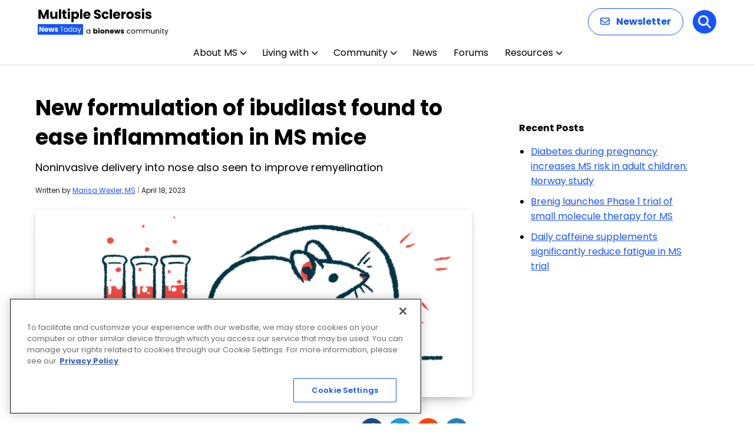

--- FILE ---
content_type: text/html; charset=utf-8
request_url: https://www.google.com/recaptcha/api2/aframe
body_size: 181
content:
<!DOCTYPE HTML><html><head><meta http-equiv="content-type" content="text/html; charset=UTF-8"></head><body><script nonce="XasvhjOzrierBe9euAG3ug">/** Anti-fraud and anti-abuse applications only. See google.com/recaptcha */ try{var clients={'sodar':'https://pagead2.googlesyndication.com/pagead/sodar?'};window.addEventListener("message",function(a){try{if(a.source===window.parent){var b=JSON.parse(a.data);var c=clients[b['id']];if(c){var d=document.createElement('img');d.src=c+b['params']+'&rc='+(localStorage.getItem("rc::a")?sessionStorage.getItem("rc::b"):"");window.document.body.appendChild(d);sessionStorage.setItem("rc::e",parseInt(sessionStorage.getItem("rc::e")||0)+1);localStorage.setItem("rc::h",'1769030157411');}}}catch(b){}});window.parent.postMessage("_grecaptcha_ready", "*");}catch(b){}</script></body></html>

--- FILE ---
content_type: application/javascript; charset=utf-8
request_url: https://fundingchoicesmessages.google.com/f/AGSKWxUgz-Hk4Wll2IpgombdWHJrx1Q7CeVi3lC4RFKeIBNhvnBuBZQvGs2Wurq5RrZJWq8k7vorsm7u7PnY2L3oG7CeXDYqTCoUEpmJY94PVnEz37OuPMxkxFntR-vJZyqSbNoVbEsnHEQaqkBtHFvnCDF6yncZ46n2gWSRA7Pbvg6Y_G5VLR6uOcFBCLE=/_/ads/jquery./adsample./ad/index_/ads0./ads_ad_
body_size: -1290
content:
window['abbc2777-fe2e-464d-9fce-6774e31e9bb6'] = true;

--- FILE ---
content_type: application/javascript; charset=utf-8
request_url: https://secure.adnxs.com/getuidp?callback=jsonp_1769030157367_66892
body_size: -190
content:
jsonp_1769030157367_66892({"uid":"0"})

--- FILE ---
content_type: application/javascript; charset=utf-8
request_url: https://fundingchoicesmessages.google.com/f/AGSKWxW2nbyp78TvX95UIBn5VsZYbeN0UgJXCatiYSb_jGfrdk6qToQtvzyXWSJcQRVoJK6OPwFJohVY_OkshKeRBoDQp-JRZdI-y5tArHC0xmpuFs3A-D5Kfd_L_q20lthi14J9hvXW?fccs=W251bGwsbnVsbCxudWxsLG51bGwsbnVsbCxudWxsLFsxNzY5MDMwMTU4LDUwNDAwMDAwMF0sbnVsbCxudWxsLG51bGwsW251bGwsWzcsOSw2XSxudWxsLDIsbnVsbCwiZW4iLG51bGwsbnVsbCxudWxsLG51bGwsbnVsbCwxXSwiaHR0cHM6Ly9tdWx0aXBsZXNjbGVyb3Npc25ld3N0b2RheS5jb20vbmV3cy1wb3N0cy8yMDIzLzA0LzE4L25ldy1uYXNhbC1mb3JtdWxhdGlvbi1pYnVkaWxhc3QtZWFzZXMtaW5mbGFtbWF0aW9uLW1zLW1pY2UvIixudWxsLFtbOCwiOW9FQlItNW1xcW8iXSxbOSwiZW4tVVMiXSxbMjYsIjQiXSxbMTksIjIiXSxbMTcsIlswXSJdLFsyNCwiIl0sWzI1LCJbWzMxMDgyMjUzXV0iXSxbMjksImZhbHNlIl1dXQ
body_size: 210
content:
if (typeof __googlefc.fcKernelManager.run === 'function') {"use strict";this.default_ContributorServingResponseClientJs=this.default_ContributorServingResponseClientJs||{};(function(_){var window=this;
try{
var qp=function(a){this.A=_.t(a)};_.u(qp,_.J);var rp=function(a){this.A=_.t(a)};_.u(rp,_.J);rp.prototype.getWhitelistStatus=function(){return _.F(this,2)};var sp=function(a){this.A=_.t(a)};_.u(sp,_.J);var tp=_.ed(sp),up=function(a,b,c){this.B=a;this.j=_.A(b,qp,1);this.l=_.A(b,_.Pk,3);this.F=_.A(b,rp,4);a=this.B.location.hostname;this.D=_.Fg(this.j,2)&&_.O(this.j,2)!==""?_.O(this.j,2):a;a=new _.Qg(_.Qk(this.l));this.C=new _.dh(_.q.document,this.D,a);this.console=null;this.o=new _.mp(this.B,c,a)};
up.prototype.run=function(){if(_.O(this.j,3)){var a=this.C,b=_.O(this.j,3),c=_.fh(a),d=new _.Wg;b=_.hg(d,1,b);c=_.C(c,1,b);_.jh(a,c)}else _.gh(this.C,"FCNEC");_.op(this.o,_.A(this.l,_.De,1),this.l.getDefaultConsentRevocationText(),this.l.getDefaultConsentRevocationCloseText(),this.l.getDefaultConsentRevocationAttestationText(),this.D);_.pp(this.o,_.F(this.F,1),this.F.getWhitelistStatus());var e;a=(e=this.B.googlefc)==null?void 0:e.__executeManualDeployment;a!==void 0&&typeof a==="function"&&_.To(this.o.G,
"manualDeploymentApi")};var vp=function(){};vp.prototype.run=function(a,b,c){var d;return _.v(function(e){d=tp(b);(new up(a,d,c)).run();return e.return({})})};_.Tk(7,new vp);
}catch(e){_._DumpException(e)}
}).call(this,this.default_ContributorServingResponseClientJs);
// Google Inc.

//# sourceURL=/_/mss/boq-content-ads-contributor/_/js/k=boq-content-ads-contributor.ContributorServingResponseClientJs.en_US.9oEBR-5mqqo.es5.O/d=1/exm=ad_blocking_detection_executable,kernel_loader,loader_js_executable,web_iab_tcf_v2_signal_executable/ed=1/rs=AJlcJMwtVrnwsvCgvFVyuqXAo8GMo9641A/m=cookie_refresh_executable
__googlefc.fcKernelManager.run('\x5b\x5b\x5b7,\x22\x5b\x5bnull,\\\x22multiplesclerosisnewstoday.com\\\x22,\\\x22AKsRol_IT_pGG_o5H9nVhKL9s0VpXvLl3pFFXJ79mVTTTbw6Zl_Fik-KdJfGZdqeNZH4YBw8cCRaSWLNyVvaRpge9gtX-nTlHBLsADaKpu60rOzOw_TGmRixR-OdK0WZEyF69wuXLXuLPnX7DeL1CHQbarVaUz2_cA\\\\u003d\\\\u003d\\\x22\x5d,null,\x5b\x5bnull,null,null,\\\x22https:\/\/fundingchoicesmessages.google.com\/f\/AGSKWxW1DQzMeSmA4KS4B7TNv1LIUcMwlqG0XekIlK8WDQbexFtuekWdJdiCVKevDaLQOWXCPdwnLq9u2re5Xc2q9J6sUhFXSq3n3W2pcP7MAAcxctsOuRGHlQ6zHXQNC33HMVnNW1Zp\\\x22\x5d,null,null,\x5bnull,null,null,\\\x22https:\/\/fundingchoicesmessages.google.com\/el\/AGSKWxUPwtqE1XrxcErQ9hiW2V6ob4CJoPYRs26qxmJmgaDHB1iJnuwdurUb4b0xchQvr27c2Htn_GzG1PQ-BomGyqi9TreL3X5QPU8UEpMudCBqqmZbuUo_9ted9NJGJMqTG9t8imM7\\\x22\x5d,null,\x5bnull,\x5b7,9,6\x5d,null,2,null,\\\x22en\\\x22,null,null,null,null,null,1\x5d,null,\\\x22Privacy and cookie settings\\\x22,\\\x22Close\\\x22,null,null,null,\\\x22Managed by Google. Complies with IAB TCF. CMP ID: 300\\\x22\x5d,\x5b3,1\x5d\x5d\x22\x5d\x5d,\x5bnull,null,null,\x22https:\/\/fundingchoicesmessages.google.com\/f\/AGSKWxVGJC4pKJXHcFMz_PcUDyzhY7Xno_sKYSfbP23B96zo-RrOgwn2x3_Hgh61okfWf-7DTFLSk1AR9Kwq_n__V5APTL5Og_aVT3K5_d4FmJMhldjNO5vPZFPu4DCPGwauZ2qumbcF\x22\x5d\x5d');}

--- FILE ---
content_type: application/javascript; charset=utf-8
request_url: https://fundingchoicesmessages.google.com/f/AGSKWxVieJQwxZC1DuGkHEHG8LBv8Q9bloFKBr6YZhlCZW5-rpKEWOh1ll7Ae6iPO2GlJ29i8WDVuodOBZrk6OmfZR7QP2d2_OHG82uAb0niHPX6jB1GX-XYRoGnqk15hJFCiks6MiL3?fccs=W251bGwsbnVsbCxudWxsLG51bGwsbnVsbCxudWxsLFsxNzY5MDMwMTUzLDEwNjAwMDAwMF0sbnVsbCxudWxsLG51bGwsW251bGwsWzddXSwiaHR0cHM6Ly9tdWx0aXBsZXNjbGVyb3Npc25ld3N0b2RheS5jb20vbmV3cy1wb3N0cy8yMDIzLzA0LzE4L25ldy1uYXNhbC1mb3JtdWxhdGlvbi1pYnVkaWxhc3QtZWFzZXMtaW5mbGFtbWF0aW9uLW1zLW1pY2UvIixudWxsLFtbOCwiOW9FQlItNW1xcW8iXSxbOSwiZW4tVVMiXSxbMjYsIjQiXSxbMTksIjIiXSxbMTcsIlswXSJdLFsyNCwiIl0sWzI1LCJbWzMxMDgyMjUzXV0iXSxbMjksImZhbHNlIl1dXQ
body_size: -220
content:
if (typeof __googlefc.fcKernelManager.run === 'function') {"use strict";this.default_ContributorServingResponseClientJs=this.default_ContributorServingResponseClientJs||{};(function(_){var window=this;
try{
var QH=function(a){this.A=_.t(a)};_.u(QH,_.J);var RH=_.ed(QH);var SH=function(a,b,c){this.B=a;this.params=b;this.j=c;this.l=_.F(this.params,4);this.o=new _.dh(this.B.document,_.O(this.params,3),new _.Qg(_.Qk(this.j)))};SH.prototype.run=function(){if(_.P(this.params,10)){var a=this.o;var b=_.eh(a);b=_.Od(b,4);_.ih(a,b)}a=_.Rk(this.j)?_.be(_.Rk(this.j)):new _.de;_.ee(a,9);_.F(a,4)!==1&&_.G(a,4,this.l===2||this.l===3?1:2);_.Fg(this.params,5)&&(b=_.O(this.params,5),_.hg(a,6,b));return a};var TH=function(){};TH.prototype.run=function(a,b){var c,d;return _.v(function(e){c=RH(b);d=(new SH(a,c,_.A(c,_.Pk,2))).run();return e.return({ia:_.L(d)})})};_.Tk(8,new TH);
}catch(e){_._DumpException(e)}
}).call(this,this.default_ContributorServingResponseClientJs);
// Google Inc.

//# sourceURL=/_/mss/boq-content-ads-contributor/_/js/k=boq-content-ads-contributor.ContributorServingResponseClientJs.en_US.9oEBR-5mqqo.es5.O/d=1/exm=kernel_loader,loader_js_executable/ed=1/rs=AJlcJMwtVrnwsvCgvFVyuqXAo8GMo9641A/m=web_iab_tcf_v2_signal_executable
__googlefc.fcKernelManager.run('\x5b\x5b\x5b8,\x22\x5bnull,\x5b\x5bnull,null,null,\\\x22https:\/\/fundingchoicesmessages.google.com\/f\/AGSKWxUrUyVk7u-jxVygqtNLnnRxwcpSrRz8X3lZnXdG7YO_phv56UChor8KF4CTT9x6acy7PzzYN14qrpwBh8JW9LHg9pHxybsO-SFf-ytWIqTPQ1I5XfItzjCUkuq5M_YFUEMNDxlJ\\\x22\x5d,null,null,\x5bnull,null,null,\\\x22https:\/\/fundingchoicesmessages.google.com\/el\/AGSKWxUgx0cxlYusxjPyoDexUt_uRKQmej94u4zPubhX5DZN2O8RKR4xXHzQYfxFWDH52tEi2Ek4fDv5OFJpnockyUL9Ax0yK2lEj0wr3vv8RHs9Zo-6tcYrGNs_Ed-rBQAWSZS-tjre\\\x22\x5d,null,\x5bnull,\x5b7\x5d\x5d\x5d,\\\x22multiplesclerosisnewstoday.com\\\x22,1,\\\x22en\\\x22,null,null,null,null,1\x5d\x22\x5d\x5d,\x5bnull,null,null,\x22https:\/\/fundingchoicesmessages.google.com\/f\/AGSKWxUvKgC0KbHDOXXAJxULNNP1zYE-znzIlt6xraFfB4zgF8sf33wZlcKetPrci-PPgxXLY6n9PVKkoPZKhEbKW5SnChcnjf6P-oTO_N2kkmGpAoFft8qF1S_ZvBytoDAYcRywTaIF\x22\x5d\x5d');}